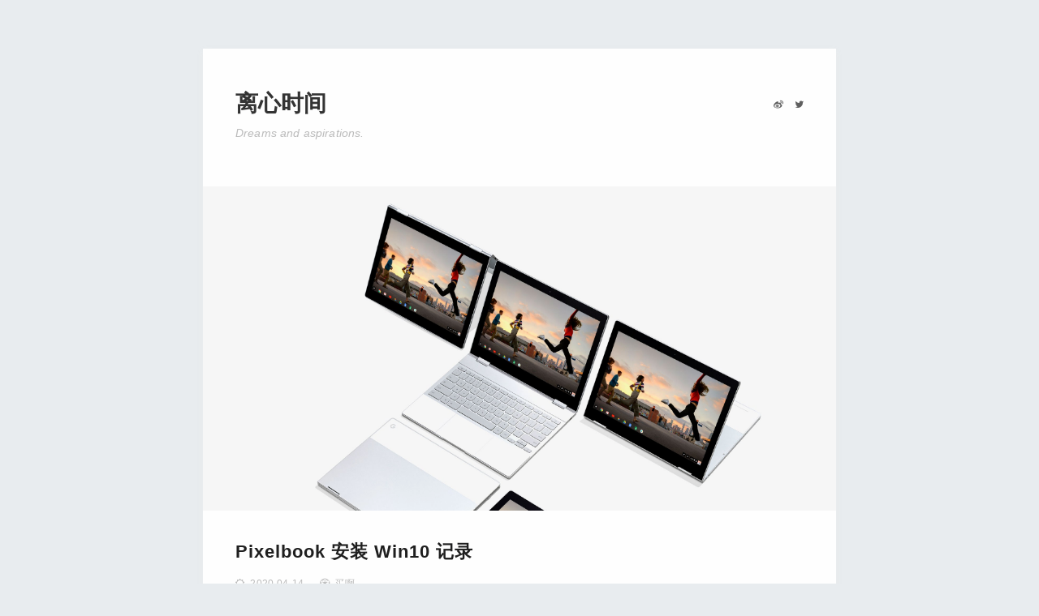

--- FILE ---
content_type: text/html; charset=UTF-8
request_url: https://leavesing.com/pixelbook-win10/?replytocom=1910
body_size: 13059
content:
<!DOCTYPE html>
<html lang="zh-CN">
<head>
<meta charset="UTF-8" />
<meta name="viewport" content="width=device-width, initial-scale=1, maximum-scale=1">
<title>Pixelbook 安装 Win10 记录 - 离心时间</title>

		<!-- All in One SEO 4.1.4.5 -->
		<meta name="robots" content="max-image-preview:large" />
		<link rel="canonical" href="https://leavesing.com/pixelbook-win10/" />
		<meta property="og:locale" content="zh_CN" />
		<meta property="og:site_name" content="离心时间 | Dreams and aspirations." />
		<meta property="og:type" content="article" />
		<meta property="og:title" content="Pixelbook 安装 Win10 记录 - 离心时间" />
		<meta property="og:url" content="https://leavesing.com/pixelbook-win10/" />
		<meta property="article:published_time" content="2020-04-14T14:21:14+00:00" />
		<meta property="article:modified_time" content="2021-07-27T08:03:46+00:00" />
		<meta name="twitter:card" content="summary" />
		<meta name="twitter:domain" content="leavesing.com" />
		<meta name="twitter:title" content="Pixelbook 安装 Win10 记录 - 离心时间" />
		<script type="application/ld+json" class="aioseo-schema">
			{"@context":"https:\/\/schema.org","@graph":[{"@type":"WebSite","@id":"https:\/\/leavesing.com\/#website","url":"https:\/\/leavesing.com\/","name":"\u79bb\u5fc3\u65f6\u95f4","description":"Dreams and aspirations.","inLanguage":"zh-CN","publisher":{"@id":"https:\/\/leavesing.com\/#organization"}},{"@type":"Organization","@id":"https:\/\/leavesing.com\/#organization","name":"\u79bb\u5fc3\u65f6\u95f4","url":"https:\/\/leavesing.com\/"},{"@type":"BreadcrumbList","@id":"https:\/\/leavesing.com\/pixelbook-win10\/#breadcrumblist","itemListElement":[{"@type":"ListItem","@id":"https:\/\/leavesing.com\/#listItem","position":1,"item":{"@type":"WebPage","@id":"https:\/\/leavesing.com\/","name":"\u4e3b\u9801","description":"Dreams and aspirations.","url":"https:\/\/leavesing.com\/"},"nextItem":"https:\/\/leavesing.com\/pixelbook-win10\/#listItem"},{"@type":"ListItem","@id":"https:\/\/leavesing.com\/pixelbook-win10\/#listItem","position":2,"item":{"@type":"WebPage","@id":"https:\/\/leavesing.com\/pixelbook-win10\/","name":"Pixelbook\u5b89\u88c5Win10\u8bb0\u5f55","url":"https:\/\/leavesing.com\/pixelbook-win10\/"},"previousItem":"https:\/\/leavesing.com\/#listItem"}]},{"@type":"Person","@id":"https:\/\/leavesing.com\/author\/admin\/#author","url":"https:\/\/leavesing.com\/author\/admin\/","name":"\u79bb\u5fc3","image":{"@type":"ImageObject","@id":"https:\/\/leavesing.com\/pixelbook-win10\/#authorImage","url":"https:\/\/cravatar.cn\/avatar\/ce419a26ff5647715cdf7385432c9d70?s=96&d=mm&r=g","width":96,"height":96,"caption":"\u79bb\u5fc3"}},{"@type":"WebPage","@id":"https:\/\/leavesing.com\/pixelbook-win10\/#webpage","url":"https:\/\/leavesing.com\/pixelbook-win10\/","name":"Pixelbook \u5b89\u88c5 Win10 \u8bb0\u5f55 - \u79bb\u5fc3\u65f6\u95f4","inLanguage":"zh-CN","isPartOf":{"@id":"https:\/\/leavesing.com\/#website"},"breadcrumb":{"@id":"https:\/\/leavesing.com\/pixelbook-win10\/#breadcrumblist"},"author":"https:\/\/leavesing.com\/author\/admin\/#author","creator":"https:\/\/leavesing.com\/author\/admin\/#author","image":{"@type":"ImageObject","@id":"https:\/\/leavesing.com\/#mainImage","url":"https:\/\/leavesing.com\/wp-content\/uploads\/2021\/07\/PIXELBOOK-TA.jpg","width":2400,"height":1800},"primaryImageOfPage":{"@id":"https:\/\/leavesing.com\/pixelbook-win10\/#mainImage"},"datePublished":"2020-04-14T14:21:14+08:00","dateModified":"2021-07-27T08:03:46+08:00"},{"@type":"Article","@id":"https:\/\/leavesing.com\/pixelbook-win10\/#article","name":"Pixelbook \u5b89\u88c5 Win10 \u8bb0\u5f55 - \u79bb\u5fc3\u65f6\u95f4","inLanguage":"zh-CN","headline":"Pixelbook\u5b89\u88c5Win10\u8bb0\u5f55","author":{"@id":"https:\/\/leavesing.com\/author\/admin\/#author"},"publisher":{"@id":"https:\/\/leavesing.com\/#organization"},"datePublished":"2020-04-14T14:21:14+08:00","dateModified":"2021-07-27T08:03:46+08:00","commentCount":23,"articleSection":"\u4e70\u554a, Chromebook, Google","mainEntityOfPage":{"@id":"https:\/\/leavesing.com\/pixelbook-win10\/#webpage"},"isPartOf":{"@id":"https:\/\/leavesing.com\/pixelbook-win10\/#webpage"},"image":{"@type":"ImageObject","@id":"https:\/\/leavesing.com\/#articleImage","url":"https:\/\/leavesing.com\/wp-content\/uploads\/2021\/07\/PIXELBOOK-TA.jpg","width":2400,"height":1800}}]}
		</script>
		<!-- All in One SEO -->

<link rel='stylesheet' id='wp-block-library-css' href='https://leavesing.com/wp-includes/css/dist/block-library/style.min.css?ver=6.6.4' type='text/css' media='all' />
<style id='classic-theme-styles-inline-css' type='text/css'>
/*! This file is auto-generated */
.wp-block-button__link{color:#fff;background-color:#32373c;border-radius:9999px;box-shadow:none;text-decoration:none;padding:calc(.667em + 2px) calc(1.333em + 2px);font-size:1.125em}.wp-block-file__button{background:#32373c;color:#fff;text-decoration:none}
</style>
<style id='global-styles-inline-css' type='text/css'>
:root{--wp--preset--aspect-ratio--square: 1;--wp--preset--aspect-ratio--4-3: 4/3;--wp--preset--aspect-ratio--3-4: 3/4;--wp--preset--aspect-ratio--3-2: 3/2;--wp--preset--aspect-ratio--2-3: 2/3;--wp--preset--aspect-ratio--16-9: 16/9;--wp--preset--aspect-ratio--9-16: 9/16;--wp--preset--color--black: #000000;--wp--preset--color--cyan-bluish-gray: #abb8c3;--wp--preset--color--white: #ffffff;--wp--preset--color--pale-pink: #f78da7;--wp--preset--color--vivid-red: #cf2e2e;--wp--preset--color--luminous-vivid-orange: #ff6900;--wp--preset--color--luminous-vivid-amber: #fcb900;--wp--preset--color--light-green-cyan: #7bdcb5;--wp--preset--color--vivid-green-cyan: #00d084;--wp--preset--color--pale-cyan-blue: #8ed1fc;--wp--preset--color--vivid-cyan-blue: #0693e3;--wp--preset--color--vivid-purple: #9b51e0;--wp--preset--gradient--vivid-cyan-blue-to-vivid-purple: linear-gradient(135deg,rgba(6,147,227,1) 0%,rgb(155,81,224) 100%);--wp--preset--gradient--light-green-cyan-to-vivid-green-cyan: linear-gradient(135deg,rgb(122,220,180) 0%,rgb(0,208,130) 100%);--wp--preset--gradient--luminous-vivid-amber-to-luminous-vivid-orange: linear-gradient(135deg,rgba(252,185,0,1) 0%,rgba(255,105,0,1) 100%);--wp--preset--gradient--luminous-vivid-orange-to-vivid-red: linear-gradient(135deg,rgba(255,105,0,1) 0%,rgb(207,46,46) 100%);--wp--preset--gradient--very-light-gray-to-cyan-bluish-gray: linear-gradient(135deg,rgb(238,238,238) 0%,rgb(169,184,195) 100%);--wp--preset--gradient--cool-to-warm-spectrum: linear-gradient(135deg,rgb(74,234,220) 0%,rgb(151,120,209) 20%,rgb(207,42,186) 40%,rgb(238,44,130) 60%,rgb(251,105,98) 80%,rgb(254,248,76) 100%);--wp--preset--gradient--blush-light-purple: linear-gradient(135deg,rgb(255,206,236) 0%,rgb(152,150,240) 100%);--wp--preset--gradient--blush-bordeaux: linear-gradient(135deg,rgb(254,205,165) 0%,rgb(254,45,45) 50%,rgb(107,0,62) 100%);--wp--preset--gradient--luminous-dusk: linear-gradient(135deg,rgb(255,203,112) 0%,rgb(199,81,192) 50%,rgb(65,88,208) 100%);--wp--preset--gradient--pale-ocean: linear-gradient(135deg,rgb(255,245,203) 0%,rgb(182,227,212) 50%,rgb(51,167,181) 100%);--wp--preset--gradient--electric-grass: linear-gradient(135deg,rgb(202,248,128) 0%,rgb(113,206,126) 100%);--wp--preset--gradient--midnight: linear-gradient(135deg,rgb(2,3,129) 0%,rgb(40,116,252) 100%);--wp--preset--font-size--small: 13px;--wp--preset--font-size--medium: 20px;--wp--preset--font-size--large: 36px;--wp--preset--font-size--x-large: 42px;--wp--preset--spacing--20: 0.44rem;--wp--preset--spacing--30: 0.67rem;--wp--preset--spacing--40: 1rem;--wp--preset--spacing--50: 1.5rem;--wp--preset--spacing--60: 2.25rem;--wp--preset--spacing--70: 3.38rem;--wp--preset--spacing--80: 5.06rem;--wp--preset--shadow--natural: 6px 6px 9px rgba(0, 0, 0, 0.2);--wp--preset--shadow--deep: 12px 12px 50px rgba(0, 0, 0, 0.4);--wp--preset--shadow--sharp: 6px 6px 0px rgba(0, 0, 0, 0.2);--wp--preset--shadow--outlined: 6px 6px 0px -3px rgba(255, 255, 255, 1), 6px 6px rgba(0, 0, 0, 1);--wp--preset--shadow--crisp: 6px 6px 0px rgba(0, 0, 0, 1);}:where(.is-layout-flex){gap: 0.5em;}:where(.is-layout-grid){gap: 0.5em;}body .is-layout-flex{display: flex;}.is-layout-flex{flex-wrap: wrap;align-items: center;}.is-layout-flex > :is(*, div){margin: 0;}body .is-layout-grid{display: grid;}.is-layout-grid > :is(*, div){margin: 0;}:where(.wp-block-columns.is-layout-flex){gap: 2em;}:where(.wp-block-columns.is-layout-grid){gap: 2em;}:where(.wp-block-post-template.is-layout-flex){gap: 1.25em;}:where(.wp-block-post-template.is-layout-grid){gap: 1.25em;}.has-black-color{color: var(--wp--preset--color--black) !important;}.has-cyan-bluish-gray-color{color: var(--wp--preset--color--cyan-bluish-gray) !important;}.has-white-color{color: var(--wp--preset--color--white) !important;}.has-pale-pink-color{color: var(--wp--preset--color--pale-pink) !important;}.has-vivid-red-color{color: var(--wp--preset--color--vivid-red) !important;}.has-luminous-vivid-orange-color{color: var(--wp--preset--color--luminous-vivid-orange) !important;}.has-luminous-vivid-amber-color{color: var(--wp--preset--color--luminous-vivid-amber) !important;}.has-light-green-cyan-color{color: var(--wp--preset--color--light-green-cyan) !important;}.has-vivid-green-cyan-color{color: var(--wp--preset--color--vivid-green-cyan) !important;}.has-pale-cyan-blue-color{color: var(--wp--preset--color--pale-cyan-blue) !important;}.has-vivid-cyan-blue-color{color: var(--wp--preset--color--vivid-cyan-blue) !important;}.has-vivid-purple-color{color: var(--wp--preset--color--vivid-purple) !important;}.has-black-background-color{background-color: var(--wp--preset--color--black) !important;}.has-cyan-bluish-gray-background-color{background-color: var(--wp--preset--color--cyan-bluish-gray) !important;}.has-white-background-color{background-color: var(--wp--preset--color--white) !important;}.has-pale-pink-background-color{background-color: var(--wp--preset--color--pale-pink) !important;}.has-vivid-red-background-color{background-color: var(--wp--preset--color--vivid-red) !important;}.has-luminous-vivid-orange-background-color{background-color: var(--wp--preset--color--luminous-vivid-orange) !important;}.has-luminous-vivid-amber-background-color{background-color: var(--wp--preset--color--luminous-vivid-amber) !important;}.has-light-green-cyan-background-color{background-color: var(--wp--preset--color--light-green-cyan) !important;}.has-vivid-green-cyan-background-color{background-color: var(--wp--preset--color--vivid-green-cyan) !important;}.has-pale-cyan-blue-background-color{background-color: var(--wp--preset--color--pale-cyan-blue) !important;}.has-vivid-cyan-blue-background-color{background-color: var(--wp--preset--color--vivid-cyan-blue) !important;}.has-vivid-purple-background-color{background-color: var(--wp--preset--color--vivid-purple) !important;}.has-black-border-color{border-color: var(--wp--preset--color--black) !important;}.has-cyan-bluish-gray-border-color{border-color: var(--wp--preset--color--cyan-bluish-gray) !important;}.has-white-border-color{border-color: var(--wp--preset--color--white) !important;}.has-pale-pink-border-color{border-color: var(--wp--preset--color--pale-pink) !important;}.has-vivid-red-border-color{border-color: var(--wp--preset--color--vivid-red) !important;}.has-luminous-vivid-orange-border-color{border-color: var(--wp--preset--color--luminous-vivid-orange) !important;}.has-luminous-vivid-amber-border-color{border-color: var(--wp--preset--color--luminous-vivid-amber) !important;}.has-light-green-cyan-border-color{border-color: var(--wp--preset--color--light-green-cyan) !important;}.has-vivid-green-cyan-border-color{border-color: var(--wp--preset--color--vivid-green-cyan) !important;}.has-pale-cyan-blue-border-color{border-color: var(--wp--preset--color--pale-cyan-blue) !important;}.has-vivid-cyan-blue-border-color{border-color: var(--wp--preset--color--vivid-cyan-blue) !important;}.has-vivid-purple-border-color{border-color: var(--wp--preset--color--vivid-purple) !important;}.has-vivid-cyan-blue-to-vivid-purple-gradient-background{background: var(--wp--preset--gradient--vivid-cyan-blue-to-vivid-purple) !important;}.has-light-green-cyan-to-vivid-green-cyan-gradient-background{background: var(--wp--preset--gradient--light-green-cyan-to-vivid-green-cyan) !important;}.has-luminous-vivid-amber-to-luminous-vivid-orange-gradient-background{background: var(--wp--preset--gradient--luminous-vivid-amber-to-luminous-vivid-orange) !important;}.has-luminous-vivid-orange-to-vivid-red-gradient-background{background: var(--wp--preset--gradient--luminous-vivid-orange-to-vivid-red) !important;}.has-very-light-gray-to-cyan-bluish-gray-gradient-background{background: var(--wp--preset--gradient--very-light-gray-to-cyan-bluish-gray) !important;}.has-cool-to-warm-spectrum-gradient-background{background: var(--wp--preset--gradient--cool-to-warm-spectrum) !important;}.has-blush-light-purple-gradient-background{background: var(--wp--preset--gradient--blush-light-purple) !important;}.has-blush-bordeaux-gradient-background{background: var(--wp--preset--gradient--blush-bordeaux) !important;}.has-luminous-dusk-gradient-background{background: var(--wp--preset--gradient--luminous-dusk) !important;}.has-pale-ocean-gradient-background{background: var(--wp--preset--gradient--pale-ocean) !important;}.has-electric-grass-gradient-background{background: var(--wp--preset--gradient--electric-grass) !important;}.has-midnight-gradient-background{background: var(--wp--preset--gradient--midnight) !important;}.has-small-font-size{font-size: var(--wp--preset--font-size--small) !important;}.has-medium-font-size{font-size: var(--wp--preset--font-size--medium) !important;}.has-large-font-size{font-size: var(--wp--preset--font-size--large) !important;}.has-x-large-font-size{font-size: var(--wp--preset--font-size--x-large) !important;}
:where(.wp-block-post-template.is-layout-flex){gap: 1.25em;}:where(.wp-block-post-template.is-layout-grid){gap: 1.25em;}
:where(.wp-block-columns.is-layout-flex){gap: 2em;}:where(.wp-block-columns.is-layout-grid){gap: 2em;}
:root :where(.wp-block-pullquote){font-size: 1.5em;line-height: 1.6;}
</style>


	<!-- Clean Archives Reloaded v3.2.0 | http://www.viper007bond.com/wordpress-plugins/clean-archives-reloaded/ -->
	<style type="text/css">.car-collapse .car-yearmonth { cursor: s-resize; } </style>
	<script type="text/javascript">
		/* <![CDATA[ */
			jQuery(document).ready(function() {
				jQuery('.car-collapse').find('.car-monthlisting').hide();
				jQuery('.car-collapse').find('.car-monthlisting:first').show();
				jQuery('.car-collapse').find('.car-yearmonth').click(function() {
					jQuery(this).next('ul').slideToggle('fast');
				});
				jQuery('.car-collapse').find('.car-toggler').click(function() {
					if ( '全部展开' == jQuery(this).text() ) {
						jQuery(this).parent('.car-container').find('.car-monthlisting').show();
						jQuery(this).text('全部折叠');
					}
					else {
						jQuery(this).parent('.car-container').find('.car-monthlisting').hide();
						jQuery(this).text('全部展开');
					}
					return false;
				});
			});
		/* ]]> */
	</script>

<style id="wpforms-css-vars-root">
				:root {
					--wpforms-field-border-radius: 3px;
--wpforms-field-border-style: solid;
--wpforms-field-border-size: 1px;
--wpforms-field-background-color: #ffffff;
--wpforms-field-border-color: rgba( 0, 0, 0, 0.25 );
--wpforms-field-border-color-spare: rgba( 0, 0, 0, 0.25 );
--wpforms-field-text-color: rgba( 0, 0, 0, 0.7 );
--wpforms-field-menu-color: #ffffff;
--wpforms-label-color: rgba( 0, 0, 0, 0.85 );
--wpforms-label-sublabel-color: rgba( 0, 0, 0, 0.55 );
--wpforms-label-error-color: #d63637;
--wpforms-button-border-radius: 3px;
--wpforms-button-border-style: none;
--wpforms-button-border-size: 1px;
--wpforms-button-background-color: #066aab;
--wpforms-button-border-color: #066aab;
--wpforms-button-text-color: #ffffff;
--wpforms-page-break-color: #066aab;
--wpforms-background-image: none;
--wpforms-background-position: center center;
--wpforms-background-repeat: no-repeat;
--wpforms-background-size: cover;
--wpforms-background-width: 100px;
--wpforms-background-height: 100px;
--wpforms-background-color: rgba( 0, 0, 0, 0 );
--wpforms-background-url: none;
--wpforms-container-padding: 0px;
--wpforms-container-border-style: none;
--wpforms-container-border-width: 1px;
--wpforms-container-border-color: #000000;
--wpforms-container-border-radius: 3px;
--wpforms-field-size-input-height: 43px;
--wpforms-field-size-input-spacing: 15px;
--wpforms-field-size-font-size: 16px;
--wpforms-field-size-line-height: 19px;
--wpforms-field-size-padding-h: 14px;
--wpforms-field-size-checkbox-size: 16px;
--wpforms-field-size-sublabel-spacing: 5px;
--wpforms-field-size-icon-size: 1;
--wpforms-label-size-font-size: 16px;
--wpforms-label-size-line-height: 19px;
--wpforms-label-size-sublabel-font-size: 14px;
--wpforms-label-size-sublabel-line-height: 17px;
--wpforms-button-size-font-size: 17px;
--wpforms-button-size-height: 41px;
--wpforms-button-size-padding-h: 15px;
--wpforms-button-size-margin-top: 10px;
--wpforms-container-shadow-size-box-shadow: none;

				}
			</style><link type="image/vnd.microsoft.icon" href="https://leavesing.com/wp-content/themes/wp_theme_siinger-master/favicon.ico" rel="shortcut icon">
<meta name="keywords" content="siinger">
<meta name="description" content="Dreams and aspirations.">
<link href="https://leavesing.com/wp-content/themes/wp_theme_siinger-master/style.css" type="text/css" rel="stylesheet"/>
<!--[if lt IE 9]>
<script src="//cdn.bootcss.com/html5shiv/r29/html5.min.js"></script>
<script src="//cdn.bootcss.com/respond.js/1.4.2/respond.min.js"></script>
<![endif]-->
<script>
var _hmt = _hmt || [];
(function() {
  var hm = document.createElement("script");
  hm.src = "//hm.baidu.com/hm.js?1ebe8260eeabd8b66a27a409d3156375";
  var s = document.getElementsByTagName("script")[0];
  s.parentNode.insertBefore(hm, s);
})();
</script>
<link href="//cdn.bootcss.com/font-awesome/4.6.3/css/font-awesome.min.css" rel="stylesheet">
</head>
<body>
<div id="main" class="animated fadeIn">
<div class="pjax">
<header id="header">
<div class="logo">
	<a href="https://leavesing.com"><!--<img src="https://leavesing.com/wp-content/themes/wp_theme_siinger-master/favicon.ico"/>-->离心时间</a>
	<p class="description">Dreams and aspirations.</p>
</div>
<div class="social-links">
	<ul>
							<li><a href="http://weibo.com/centrifugal" target="_blank"><i class="fa fa-weibo"></i></a></li>
							<li><a href="https://twitter.com/0xcike" target="_blank"><i class="fa fa-twitter"></i></a></li>
		</ul>
</div>
</header>
<section id="slide">
		<img src="https://leavesing.com/wp-content/uploads/2021/07/PIXELBOOK-TA.jpg?imageView2/0/w/1560/interlace/1" /></li>
</section>	
	<section class="blockGroup container">
									<h2 itemprop="name headline" class="title">Pixelbook 安装 Win10 记录</h2>
				<div class="p_time"><i class="fa fa-sun-o"></i>&nbsp;&nbsp;2020-04-14<i class="fa fa-empire"></i>&nbsp;&nbsp;<ul class="post-categories">
	<li><a href="https://leavesing.com/category/buy/" rel="category tag">买啊</a></li></ul></div>				
									<article class="post single" itemscope itemtype="http://schema.org/BlogPosting">
				<p>年前买的 Pixelbook，如买前预料的一样，使用场景很有限，我平时大部分时间都是在家办公，使用台式更舒服，拿来追剧也不太适合，因为太重了。这几天需要外出，没有合适的笔记本，就考虑将 Pixelbook 刷成 Win10，临时用一下。简单记录下过程，防止忘记，也可以给有需求的小伙伴一些参考。</p>
<h2>安装流程</h2>
<p>1. 先用另一台电脑制作启动盘：在<a href="https://msdn.itellyou.cn/" target="_blank" rel="noopener noreferrer">这里</a>下载原版 1809 或以上版本的 64 位 Win10，使用 U 盘和 <a href="https://rufus.en.softonic.com/" target="_blank" rel="noopener noreferrer">Rufus</a> 制作 Win10 启动盘，制作时需选择 GPT 分区模式、uefi 引导模式；</p>
<p>2. 在 Pixelbook 打开开发者模式；</p>
<p>3. 刷第三方 BIOS：Ctrl+Alt+T 打开命令行，输入 shell 回车，输入下方指令：</p>
<p>cd ~; curl -L -O http://mrchromebox.tech/firmware-util.sh; sudo bash firmware-util.sh</p>
<p>4. 根据后续提示输入 y，或回车，或输入 I ACCEPT。备份环节可能会备份失败，可以输入 n 不备份；</p>
<p>5. 进入下载刷 BIOS 时需要全局梯子；</p>
<p>6. 刷成功后回车回到主菜单，输入 d 降级触控板固件；</p>
<p>7. 插入启动盘；</p>
<p>8. 接着回车回到主菜单，输入 r 重启；</p>
<p>9.&nbsp; 开始安装，选专业版，选择自定义：仅安装 Windows；</p>
<p>10. 选择系统分区时，把能删除的分区全删掉，然后新建一个分区，等待安装。</p>
<h2>常用驱动</h2>
<p>安装好进入桌面后有很多驱动是缺失的，已经上传到网盘，在另一台电脑上下载之后通过 U 盘传到 Pixelbook 上安装即可。</p>
<p>链接：https://pan.baidu.com/s/1l7uuyYZr3iiY0CJ6mqJjJg</p>
<p>提取码：8enm</p>
<p>这几个驱动中，无线网卡、蓝牙可以随便装，声卡驱动直接在 360 里安装就行，键盘快捷键驱动安装之后，最上方一排相当于 esc-F11（没有 F12），Ctrl 配合快捷键可以实现调节亮度、音量等操作，和之前原生 ChromeOS 的键位是不同的。</p>
<p>键盘背光驱动有两个，我测试第 1 个不管用，第 2 个可以，但有个问题，驱动之后开机状态下键盘背光会一直开启，无法关闭，卸载驱动也关不了。如果背光不是刚需，建议不要装这个驱动。</p>
<p>安装 Win10 后触控板可以用，双指、三指手势没问题，但轻触左键的功能不能用，需要按下才行，这一点可以通过安装一个小工具实现，也在网盘里，常用触控板的话可以将这个工具设为开机启动项。如果使用 Pixelbook 打字办公的话，最好还是关闭这个工具，防止打字误触，使用鼠标更好一点。</p>
<h2>使用感受</h2>
<p>安装 Win10 后，发热量增加，续航会打折扣，刚装好一天没有专门测试，看视频三四个小时应该没问题，可以将性能调低一些，应付日常办公还是很顺畅的。</p>
<p>驱动基本上比较全了，日常使用够用，翻转之后能够切换为平板模式，但是键盘不会随之停用，所以翻转状态下双手握持容易出现误触，不过也没关系，这么重也没办法当平板玩。</p>
<p>合盖休眠、电源键休眠都没问题，不过有时会出现休眠状态下键盘背光还在亮的情况。</p>
<p>有人说会出现长时间休眠自动关机的情况，我还没出现过。</p>
<p>遇到过假死、突然进入休眠等小问题，影响不大。</p>
<p>整体来说，安装 Win10 后拿来做轻量办公还是不错的，流畅度不及 ChromeOS，但易用性强了很多。</p>
				<div class="meta">
					<p>时间戳：2020 年 04 月 14 日 撰写 1303 字</p>
					<p>标签：<a href="https://leavesing.com/tag/chromebook/" rel="tag">Chromebook</a>, <a href="https://leavesing.com/tag/google/" rel="tag">Google</a></p>
				</div>
			</article>
			<section class="ending">
								<ul class="sns">
										<li class="weibo"><a href="http://weibo.com/centrifugal" target="_blank"><i class="fa fa-weibo"></i></a></li>
											<li class="twitter"><a href="https://twitter.com/0xcike" target="_blank"><i class="fa fa-twitter"></i></a></li>
									</ul>
								<div class="about">
					<a><img alt='' src='https://cravatar.cn/avatar/ce419a26ff5647715cdf7385432c9d70?s=80&#038;d=mm&#038;r=g' srcset='https://cravatar.cn/avatar/ce419a26ff5647715cdf7385432c9d70?s=160&#038;d=mm&#038;r=g 2x' class='avatar avatar-80 photo' height='80' width='80' loading='lazy' decoding='async'/></a>
					<span>沉默拘礼 疯癫不羁</span>
				</div>
			</section>        
		
<!-- You can start editing here. -->

	<h3 id="comments">
		《 &#8220;Pixelbook 安装 Win10 记录&#8221; 》 有 0 条评论	</h3>

	<div class="navigation">
		<div class="alignleft"></div>
		<div class="alignright"></div>
	</div>

	<ol class="commentlist">
			<li class="comment even thread-even depth-1" id="comment-2939">
				<div id="div-comment-2939" class="comment-body">
				<div class="comment-author vcard">
			<img alt='' src='https://cravatar.cn/avatar/4da99021886330a1e42e3850b1d182ad?s=32&#038;d=mm&#038;r=g' srcset='https://cravatar.cn/avatar/4da99021886330a1e42e3850b1d182ad?s=64&#038;d=mm&#038;r=g 2x' class='avatar avatar-32 photo' height='32' width='32' loading='lazy' decoding='async'/>			<cite class="fn">KKk</cite><span class="says">说道：</span>		</div>
		
		<div class="comment-meta commentmetadata">
			<a href="https://leavesing.com/pixelbook-win10/#comment-2939">2023年10月17日 下午6:38</a>		</div>

		<p>请问 3.5mm 可用吗, 我这用不了, 悲</p>

		<div class="reply"><a rel='nofollow' class='comment-reply-link' href='https://leavesing.com/pixelbook-win10/?replytocom=2939#respond' data-commentid="2939" data-postid="1410" data-belowelement="div-comment-2939" data-respondelement="respond" data-replyto="回复给 KKk" aria-label='回复给 KKk'>回复</a></div>
				</div>
				</li><!-- #comment-## -->
		<li class="comment odd alt thread-odd thread-alt depth-1" id="comment-2908">
				<div id="div-comment-2908" class="comment-body">
				<div class="comment-author vcard">
			<img alt='' src='https://cravatar.cn/avatar/57ebe1a25ae65fabea266ec4fad2b0f5?s=32&#038;d=mm&#038;r=g' srcset='https://cravatar.cn/avatar/57ebe1a25ae65fabea266ec4fad2b0f5?s=64&#038;d=mm&#038;r=g 2x' class='avatar avatar-32 photo' height='32' width='32' loading='lazy' decoding='async'/>			<cite class="fn">sharklasers</cite><span class="says">说道：</span>		</div>
		
		<div class="comment-meta commentmetadata">
			<a href="https://leavesing.com/pixelbook-win10/#comment-2908">2021年10月16日 下午6:12</a>		</div>

		<p>触摸板降级那里一直失败啊啊啊 T-T，报错 Programmer initialization failed，看报错信息好像是因为我的 EC 有问题（Embedded Controller region is unused），而这个固件需要写 EC</p>

		<div class="reply"><a rel='nofollow' class='comment-reply-link' href='https://leavesing.com/pixelbook-win10/?replytocom=2908#respond' data-commentid="2908" data-postid="1410" data-belowelement="div-comment-2908" data-respondelement="respond" data-replyto="回复给 sharklasers" aria-label='回复给 sharklasers'>回复</a></div>
				</div>
				</li><!-- #comment-## -->
		<li class="comment even thread-even depth-1" id="comment-2902">
				<div id="div-comment-2902" class="comment-body">
				<div class="comment-author vcard">
			<img alt='' src='https://cravatar.cn/avatar/444114b351a6cdc51fa27d43c26d52ba?s=32&#038;d=mm&#038;r=g' srcset='https://cravatar.cn/avatar/444114b351a6cdc51fa27d43c26d52ba?s=64&#038;d=mm&#038;r=g 2x' class='avatar avatar-32 photo' height='32' width='32' loading='lazy' decoding='async'/>			<cite class="fn">陈先生</cite><span class="says">说道：</span>		</div>
		
		<div class="comment-meta commentmetadata">
			<a href="https://leavesing.com/pixelbook-win10/#comment-2902">2021年10月3日 下午1:19</a>		</div>

		<p>声音驱动 360，驱动人生都搞不定，大神能指导下？</p>

		<div class="reply"><a rel='nofollow' class='comment-reply-link' href='https://leavesing.com/pixelbook-win10/?replytocom=2902#respond' data-commentid="2902" data-postid="1410" data-belowelement="div-comment-2902" data-respondelement="respond" data-replyto="回复给 陈先生" aria-label='回复给 陈先生'>回复</a></div>
				</div>
				</li><!-- #comment-## -->
		<li class="comment odd alt thread-odd thread-alt depth-1" id="comment-2888">
				<div id="div-comment-2888" class="comment-body">
				<div class="comment-author vcard">
			<img alt='' src='https://cravatar.cn/avatar/ce840fb6cc0ab952e950fea81838e73f?s=32&#038;d=mm&#038;r=g' srcset='https://cravatar.cn/avatar/ce840fb6cc0ab952e950fea81838e73f?s=64&#038;d=mm&#038;r=g 2x' class='avatar avatar-32 photo' height='32' width='32' loading='lazy' decoding='async'/>			<cite class="fn">Hill</cite><span class="says">说道：</span>		</div>
		
		<div class="comment-meta commentmetadata">
			<a href="https://leavesing.com/pixelbook-win10/#comment-2888">2021年8月30日 下午6:43</a>		</div>

		<p>为啥我的提示 写保护 进行不了</p>

		<div class="reply"><a rel='nofollow' class='comment-reply-link' href='https://leavesing.com/pixelbook-win10/?replytocom=2888#respond' data-commentid="2888" data-postid="1410" data-belowelement="div-comment-2888" data-respondelement="respond" data-replyto="回复给 Hill" aria-label='回复给 Hill'>回复</a></div>
				</div>
				</li><!-- #comment-## -->
		<li class="comment even thread-even depth-1" id="comment-2868">
				<div id="div-comment-2868" class="comment-body">
				<div class="comment-author vcard">
			<img alt='' src='https://cravatar.cn/avatar/1436fa5e6bbf59a9cd906d61d5c1a1e5?s=32&#038;d=mm&#038;r=g' srcset='https://cravatar.cn/avatar/1436fa5e6bbf59a9cd906d61d5c1a1e5?s=64&#038;d=mm&#038;r=g 2x' class='avatar avatar-32 photo' height='32' width='32' loading='lazy' decoding='async'/>			<cite class="fn">youbang</cite><span class="says">说道：</span>		</div>
		
		<div class="comment-meta commentmetadata">
			<a href="https://leavesing.com/pixelbook-win10/#comment-2868">2021年8月6日 下午2:55</a>		</div>

		<p>我的 pb 刷 win10 后键盘用不了，但 ubuntu 系统下是能用，楼主指导一下。</p>

		<div class="reply"><a rel='nofollow' class='comment-reply-link' href='https://leavesing.com/pixelbook-win10/?replytocom=2868#respond' data-commentid="2868" data-postid="1410" data-belowelement="div-comment-2868" data-respondelement="respond" data-replyto="回复给 youbang" aria-label='回复给 youbang'>回复</a></div>
				</div>
				</li><!-- #comment-## -->
		<li class="comment odd alt thread-odd thread-alt depth-1 parent" id="comment-2754">
				<div id="div-comment-2754" class="comment-body">
				<div class="comment-author vcard">
			<img alt='' src='https://cravatar.cn/avatar/e02c31ea11d9b41498c509b3446333d6?s=32&#038;d=mm&#038;r=g' srcset='https://cravatar.cn/avatar/e02c31ea11d9b41498c509b3446333d6?s=64&#038;d=mm&#038;r=g 2x' class='avatar avatar-32 photo' height='32' width='32' loading='lazy' decoding='async'/>			<cite class="fn">yourbo</cite><span class="says">说道：</span>		</div>
		
		<div class="comment-meta commentmetadata">
			<a href="https://leavesing.com/pixelbook-win10/#comment-2754">2021年4月10日 上午11:37</a>		</div>

		<p>楼主是 2015 款还是 2017 款？你发的驱动通用吗？</p>

		<div class="reply"><a rel='nofollow' class='comment-reply-link' href='https://leavesing.com/pixelbook-win10/?replytocom=2754#respond' data-commentid="2754" data-postid="1410" data-belowelement="div-comment-2754" data-respondelement="respond" data-replyto="回复给 yourbo" aria-label='回复给 yourbo'>回复</a></div>
				</div>
				<ul class="children">
		<li class="comment byuser comment-author-admin bypostauthor even depth-2" id="comment-2859">
				<div id="div-comment-2859" class="comment-body">
				<div class="comment-author vcard">
			<img alt='' src='https://cravatar.cn/avatar/ce419a26ff5647715cdf7385432c9d70?s=32&#038;d=mm&#038;r=g' srcset='https://cravatar.cn/avatar/ce419a26ff5647715cdf7385432c9d70?s=64&#038;d=mm&#038;r=g 2x' class='avatar avatar-32 photo' height='32' width='32' loading='lazy' decoding='async'/>			<cite class="fn">离心</cite><span class="says">说道：</span>		</div>
		
		<div class="comment-meta commentmetadata">
			<a href="https://leavesing.com/pixelbook-win10/#comment-2859">2021年7月27日 下午2:45</a>		</div>

		<p>@<a href="#comment-2754">yourbo</a> 2017 是否通用不太清楚</p>

		<div class="reply"><a rel='nofollow' class='comment-reply-link' href='https://leavesing.com/pixelbook-win10/?replytocom=2859#respond' data-commentid="2859" data-postid="1410" data-belowelement="div-comment-2859" data-respondelement="respond" data-replyto="回复给 离心" aria-label='回复给 离心'>回复</a></div>
				</div>
				</li><!-- #comment-## -->
</ul><!-- .children -->
</li><!-- #comment-## -->
		<li class="comment odd alt thread-even depth-1 parent" id="comment-2317">
				<div id="div-comment-2317" class="comment-body">
				<div class="comment-author vcard">
			<img alt='' src='https://cravatar.cn/avatar/54e833e4b8a9aa8ca3a55fa5bbbe1da6?s=32&#038;d=mm&#038;r=g' srcset='https://cravatar.cn/avatar/54e833e4b8a9aa8ca3a55fa5bbbe1da6?s=64&#038;d=mm&#038;r=g 2x' class='avatar avatar-32 photo' height='32' width='32' loading='lazy' decoding='async'/>			<cite class="fn">nice</cite><span class="says">说道：</span>		</div>
		
		<div class="comment-meta commentmetadata">
			<a href="https://leavesing.com/pixelbook-win10/#comment-2317">2021年1月5日 下午11:19</a>		</div>

		<p>Pixelbook2017 能安装吗？</p>

		<div class="reply"><a rel='nofollow' class='comment-reply-link' href='https://leavesing.com/pixelbook-win10/?replytocom=2317#respond' data-commentid="2317" data-postid="1410" data-belowelement="div-comment-2317" data-respondelement="respond" data-replyto="回复给 nice" aria-label='回复给 nice'>回复</a></div>
				</div>
				<ul class="children">
		<li class="comment byuser comment-author-admin bypostauthor even depth-2" id="comment-2860">
				<div id="div-comment-2860" class="comment-body">
				<div class="comment-author vcard">
			<img alt='' src='https://cravatar.cn/avatar/ce419a26ff5647715cdf7385432c9d70?s=32&#038;d=mm&#038;r=g' srcset='https://cravatar.cn/avatar/ce419a26ff5647715cdf7385432c9d70?s=64&#038;d=mm&#038;r=g 2x' class='avatar avatar-32 photo' height='32' width='32' loading='lazy' decoding='async'/>			<cite class="fn">离心</cite><span class="says">说道：</span>		</div>
		
		<div class="comment-meta commentmetadata">
			<a href="https://leavesing.com/pixelbook-win10/#comment-2860">2021年7月27日 下午2:46</a>		</div>

		<p>@<a href="#comment-2317">nice</a> 就是 2017 的</p>

		<div class="reply"><a rel='nofollow' class='comment-reply-link' href='https://leavesing.com/pixelbook-win10/?replytocom=2860#respond' data-commentid="2860" data-postid="1410" data-belowelement="div-comment-2860" data-respondelement="respond" data-replyto="回复给 离心" aria-label='回复给 离心'>回复</a></div>
				</div>
				</li><!-- #comment-## -->
</ul><!-- .children -->
</li><!-- #comment-## -->
		<li class="comment odd alt thread-odd thread-alt depth-1 parent" id="comment-2241">
				<div id="div-comment-2241" class="comment-body">
				<div class="comment-author vcard">
			<img alt='' src='https://cravatar.cn/avatar/4c8d4c22a97b2e1f47a22ac7b018fc6f?s=32&#038;d=mm&#038;r=g' srcset='https://cravatar.cn/avatar/4c8d4c22a97b2e1f47a22ac7b018fc6f?s=64&#038;d=mm&#038;r=g 2x' class='avatar avatar-32 photo' height='32' width='32' loading='lazy' decoding='async'/>			<cite class="fn">hunk</cite><span class="says">说道：</span>		</div>
		
		<div class="comment-meta commentmetadata">
			<a href="https://leavesing.com/pixelbook-win10/#comment-2241">2020年12月14日 下午11:49</a>		</div>

		<p>声卡驱动大师，360 驱动都尝试了，还是个红叉叉，驱动不起来，楼主能给个声卡的驱动文件不</p>

		<div class="reply"><a rel='nofollow' class='comment-reply-link' href='https://leavesing.com/pixelbook-win10/?replytocom=2241#respond' data-commentid="2241" data-postid="1410" data-belowelement="div-comment-2241" data-respondelement="respond" data-replyto="回复给 hunk" aria-label='回复给 hunk'>回复</a></div>
				</div>
				<ul class="children">
		<li class="comment even depth-2" id="comment-2903">
				<div id="div-comment-2903" class="comment-body">
				<div class="comment-author vcard">
			<img alt='' src='https://cravatar.cn/avatar/444114b351a6cdc51fa27d43c26d52ba?s=32&#038;d=mm&#038;r=g' srcset='https://cravatar.cn/avatar/444114b351a6cdc51fa27d43c26d52ba?s=64&#038;d=mm&#038;r=g 2x' class='avatar avatar-32 photo' height='32' width='32' loading='lazy' decoding='async'/>			<cite class="fn">陈先生</cite><span class="says">说道：</span>		</div>
		
		<div class="comment-meta commentmetadata">
			<a href="https://leavesing.com/pixelbook-win10/#comment-2903">2021年10月3日 下午1:20</a>		</div>

		<p>@<a href="#comment-2241">hunk</a> x 兄弟 我的也是这样，请问您解决了么？</p>

		<div class="reply"><a rel='nofollow' class='comment-reply-link' href='https://leavesing.com/pixelbook-win10/?replytocom=2903#respond' data-commentid="2903" data-postid="1410" data-belowelement="div-comment-2903" data-respondelement="respond" data-replyto="回复给 陈先生" aria-label='回复给 陈先生'>回复</a></div>
				</div>
				</li><!-- #comment-## -->
</ul><!-- .children -->
</li><!-- #comment-## -->
		<li class="comment odd alt thread-even depth-1" id="comment-2136">
				<div id="div-comment-2136" class="comment-body">
				<div class="comment-author vcard">
			<img alt='' src='https://cravatar.cn/avatar/f942e6ba40e013c19733961755c855e7?s=32&#038;d=mm&#038;r=g' srcset='https://cravatar.cn/avatar/f942e6ba40e013c19733961755c855e7?s=64&#038;d=mm&#038;r=g 2x' class='avatar avatar-32 photo' height='32' width='32' loading='lazy' decoding='async'/>			<cite class="fn">软饼干</cite><span class="says">说道：</span>		</div>
		
		<div class="comment-meta commentmetadata">
			<a href="https://leavesing.com/pixelbook-win10/#comment-2136">2020年9月22日 下午10:09</a>		</div>

		<p>感谢分享~已经顺利安装使用了。我装的是 Windows 10 2004，盒盖休眠到时没问题，但是电脑重启就死活起不来。非要强制关机后重新开机才行，这个不知道有没有方法解决啊？</p>

		<div class="reply"><a rel='nofollow' class='comment-reply-link' href='https://leavesing.com/pixelbook-win10/?replytocom=2136#respond' data-commentid="2136" data-postid="1410" data-belowelement="div-comment-2136" data-respondelement="respond" data-replyto="回复给 软饼干" aria-label='回复给 软饼干'>回复</a></div>
				</div>
				</li><!-- #comment-## -->
		<li class="comment even thread-odd thread-alt depth-1" id="comment-2114">
				<div id="div-comment-2114" class="comment-body">
				<div class="comment-author vcard">
			<img alt='' src='https://cravatar.cn/avatar/60c3d12dade5e4de27cad52fcbba3e9c?s=32&#038;d=mm&#038;r=g' srcset='https://cravatar.cn/avatar/60c3d12dade5e4de27cad52fcbba3e9c?s=64&#038;d=mm&#038;r=g 2x' class='avatar avatar-32 photo' height='32' width='32' loading='lazy' decoding='async'/>			<cite class="fn">ke</cite><span class="says">说道：</span>		</div>
		
		<div class="comment-meta commentmetadata">
			<a href="https://leavesing.com/pixelbook-win10/#comment-2114">2020年8月26日 下午9:10</a>		</div>

		<p>进行到第三步的时候就不能继续了 求指点</p>

		<div class="reply"><a rel='nofollow' class='comment-reply-link' href='https://leavesing.com/pixelbook-win10/?replytocom=2114#respond' data-commentid="2114" data-postid="1410" data-belowelement="div-comment-2114" data-respondelement="respond" data-replyto="回复给 ke" aria-label='回复给 ke'>回复</a></div>
				</div>
				</li><!-- #comment-## -->
		<li class="comment odd alt thread-even depth-1 parent" id="comment-1908">
				<div id="div-comment-1908" class="comment-body">
				<div class="comment-author vcard">
			<img alt='' src='https://cravatar.cn/avatar/1d6a0d7af1f3fd49852c9b04ca96e65b?s=32&#038;d=mm&#038;r=g' srcset='https://cravatar.cn/avatar/1d6a0d7af1f3fd49852c9b04ca96e65b?s=64&#038;d=mm&#038;r=g 2x' class='avatar avatar-32 photo' height='32' width='32' loading='lazy' decoding='async'/>			<cite class="fn">Colin</cite><span class="says">说道：</span>		</div>
		
		<div class="comment-meta commentmetadata">
			<a href="https://leavesing.com/pixelbook-win10/#comment-1908">2020年7月7日 下午2:33</a>		</div>

		<p>刷完 win 之后体验了一把还是觉得原生系统更适合，请教怎么刷回去呀</p>

		<div class="reply"><a rel='nofollow' class='comment-reply-link' href='https://leavesing.com/pixelbook-win10/?replytocom=1908#respond' data-commentid="1908" data-postid="1410" data-belowelement="div-comment-1908" data-respondelement="respond" data-replyto="回复给 Colin" aria-label='回复给 Colin'>回复</a></div>
				</div>
				<ul class="children">
		<li class="comment byuser comment-author-admin bypostauthor even depth-2 parent" id="comment-1909">
				<div id="div-comment-1909" class="comment-body">
				<div class="comment-author vcard">
			<img alt='' src='https://cravatar.cn/avatar/ce419a26ff5647715cdf7385432c9d70?s=32&#038;d=mm&#038;r=g' srcset='https://cravatar.cn/avatar/ce419a26ff5647715cdf7385432c9d70?s=64&#038;d=mm&#038;r=g 2x' class='avatar avatar-32 photo' height='32' width='32' loading='lazy' decoding='async'/>			<cite class="fn">离心</cite><span class="says">说道：</span>		</div>
		
		<div class="comment-meta commentmetadata">
			<a href="https://leavesing.com/pixelbook-win10/#comment-1909">2020年7月7日 下午10:23</a>		</div>

		<p>@<a href="#comment-1908">Colin</a> 刷回去的操作我也不太清楚...</p>

		<div class="reply"><a rel='nofollow' class='comment-reply-link' href='https://leavesing.com/pixelbook-win10/?replytocom=1909#respond' data-commentid="1909" data-postid="1410" data-belowelement="div-comment-1909" data-respondelement="respond" data-replyto="回复给 离心" aria-label='回复给 离心'>回复</a></div>
				</div>
				<ul class="children">
		<li class="comment odd alt depth-3 parent" id="comment-1910">
				<div id="div-comment-1910" class="comment-body">
				<div class="comment-author vcard">
			<img alt='' src='https://cravatar.cn/avatar/3a79bf5b20d4637fff41b8d4decc9943?s=32&#038;d=mm&#038;r=g' srcset='https://cravatar.cn/avatar/3a79bf5b20d4637fff41b8d4decc9943?s=64&#038;d=mm&#038;r=g 2x' class='avatar avatar-32 photo' height='32' width='32' loading='lazy' decoding='async'/>			<cite class="fn">Colin</cite><span class="says">说道：</span>		</div>
		
		<div class="comment-meta commentmetadata">
			<a href="https://leavesing.com/pixelbook-win10/#comment-1910">2020年7月11日 下午3:20</a>		</div>

		<p>@<a href="#comment-1909">离心</a> 网上搜集了一波国内外资料，现在来去都会了，嘿嘿</p>

		<div class="reply"><a rel='nofollow' class='comment-reply-link' href='https://leavesing.com/pixelbook-win10/?replytocom=1910#respond' data-commentid="1910" data-postid="1410" data-belowelement="div-comment-1910" data-respondelement="respond" data-replyto="回复给 Colin" aria-label='回复给 Colin'>回复</a></div>
				</div>
				<ul class="children">
		<li class="comment even depth-4 parent" id="comment-2922">
				<div id="div-comment-2922" class="comment-body">
				<div class="comment-author vcard">
			<img alt='' src='https://cravatar.cn/avatar/eb7a1fd73e98906ee7a738a4fa0e820c?s=32&#038;d=mm&#038;r=g' srcset='https://cravatar.cn/avatar/eb7a1fd73e98906ee7a738a4fa0e820c?s=64&#038;d=mm&#038;r=g 2x' class='avatar avatar-32 photo' height='32' width='32' loading='lazy' decoding='async'/>			<cite class="fn">Perry</cite><span class="says">说道：</span>		</div>
		
		<div class="comment-meta commentmetadata">
			<a href="https://leavesing.com/pixelbook-win10/#comment-2922">2021年12月28日 下午3:58</a>		</div>

		<p>@<a href="#comment-1910">Colin</a> 请问是怎么刷回去，用恢复模式加 U 盘镜像吗？</p>

		<div class="reply"><a rel='nofollow' class='comment-reply-link' href='https://leavesing.com/pixelbook-win10/?replytocom=2922#respond' data-commentid="2922" data-postid="1410" data-belowelement="div-comment-2922" data-respondelement="respond" data-replyto="回复给 Perry" aria-label='回复给 Perry'>回复</a></div>
				</div>
				<ul class="children">
		<li class="comment byuser comment-author-admin bypostauthor odd alt depth-5" id="comment-2925">
				<div id="div-comment-2925" class="comment-body">
				<div class="comment-author vcard">
			<img alt='' src='https://cravatar.cn/avatar/ce419a26ff5647715cdf7385432c9d70?s=32&#038;d=mm&#038;r=g' srcset='https://cravatar.cn/avatar/ce419a26ff5647715cdf7385432c9d70?s=64&#038;d=mm&#038;r=g 2x' class='avatar avatar-32 photo' height='32' width='32' loading='lazy' decoding='async'/>			<cite class="fn">离心</cite><span class="says">说道：</span>		</div>
		
		<div class="comment-meta commentmetadata">
			<a href="https://leavesing.com/pixelbook-win10/#comment-2925">2022年3月1日 下午9:15</a>		</div>

		<p>@<a href="#comment-2922">Perry</a> 站内有刷回的教程</p>

		
				</div>
				</li><!-- #comment-## -->
</ul><!-- .children -->
</li><!-- #comment-## -->
</ul><!-- .children -->
</li><!-- #comment-## -->
</ul><!-- .children -->
</li><!-- #comment-## -->
</ul><!-- .children -->
</li><!-- #comment-## -->
		<li class="comment even thread-odd thread-alt depth-1 parent" id="comment-1896">
				<div id="div-comment-1896" class="comment-body">
				<div class="comment-author vcard">
			<img alt='' src='https://cravatar.cn/avatar/89b0a0152062e5f0be6f51e64da272c7?s=32&#038;d=mm&#038;r=g' srcset='https://cravatar.cn/avatar/89b0a0152062e5f0be6f51e64da272c7?s=64&#038;d=mm&#038;r=g 2x' class='avatar avatar-32 photo' height='32' width='32' loading='lazy' decoding='async'/>			<cite class="fn">Evan</cite><span class="says">说道：</span>		</div>
		
		<div class="comment-meta commentmetadata">
			<a href="https://leavesing.com/pixelbook-win10/#comment-1896">2020年6月21日 上午12:36</a>		</div>

		<p>您好，pixelbook win10 屏幕亮度无法调节，请问您是怎么解决的呢？</p>

		<div class="reply"><a rel='nofollow' class='comment-reply-link' href='https://leavesing.com/pixelbook-win10/?replytocom=1896#respond' data-commentid="1896" data-postid="1410" data-belowelement="div-comment-1896" data-respondelement="respond" data-replyto="回复给 Evan" aria-label='回复给 Evan'>回复</a></div>
				</div>
				<ul class="children">
		<li class="comment byuser comment-author-admin bypostauthor odd alt depth-2" id="comment-1899">
				<div id="div-comment-1899" class="comment-body">
				<div class="comment-author vcard">
			<img alt='' src='https://cravatar.cn/avatar/ce419a26ff5647715cdf7385432c9d70?s=32&#038;d=mm&#038;r=g' srcset='https://cravatar.cn/avatar/ce419a26ff5647715cdf7385432c9d70?s=64&#038;d=mm&#038;r=g 2x' class='avatar avatar-32 photo' height='32' width='32' loading='lazy' decoding='async'/>			<cite class="fn">离心</cite><span class="says">说道：</span>		</div>
		
		<div class="comment-meta commentmetadata">
			<a href="https://leavesing.com/pixelbook-win10/#comment-1899">2020年6月21日 下午10:32</a>		</div>

		<p>@<a href="#comment-1896">Evan</a> 我 ctrl+快捷键能调，不过键位和原来不一样，偶尔也会出现快捷键调不了的情况，那就直接到设置里面调。</p>

		<div class="reply"><a rel='nofollow' class='comment-reply-link' href='https://leavesing.com/pixelbook-win10/?replytocom=1899#respond' data-commentid="1899" data-postid="1410" data-belowelement="div-comment-1899" data-respondelement="respond" data-replyto="回复给 离心" aria-label='回复给 离心'>回复</a></div>
				</div>
				</li><!-- #comment-## -->
</ul><!-- .children -->
</li><!-- #comment-## -->
		<li class="comment even thread-even depth-1 parent" id="comment-1894">
				<div id="div-comment-1894" class="comment-body">
				<div class="comment-author vcard">
			<img alt='' src='https://cravatar.cn/avatar/c25b062615b72461e798962a67c9fe0b?s=32&#038;d=mm&#038;r=g' srcset='https://cravatar.cn/avatar/c25b062615b72461e798962a67c9fe0b?s=64&#038;d=mm&#038;r=g 2x' class='avatar avatar-32 photo' height='32' width='32' loading='lazy' decoding='async'/>			<cite class="fn">Samsa</cite><span class="says">说道：</span>		</div>
		
		<div class="comment-meta commentmetadata">
			<a href="https://leavesing.com/pixelbook-win10/#comment-1894">2020年6月5日 下午9:53</a>		</div>

		<p>请问不需要拆机拔电池解除写保护吗？</p>

		<div class="reply"><a rel='nofollow' class='comment-reply-link' href='https://leavesing.com/pixelbook-win10/?replytocom=1894#respond' data-commentid="1894" data-postid="1410" data-belowelement="div-comment-1894" data-respondelement="respond" data-replyto="回复给 Samsa" aria-label='回复给 Samsa'>回复</a></div>
				</div>
				<ul class="children">
		<li class="comment byuser comment-author-admin bypostauthor odd alt depth-2" id="comment-1898">
				<div id="div-comment-1898" class="comment-body">
				<div class="comment-author vcard">
			<img alt='' src='https://cravatar.cn/avatar/ce419a26ff5647715cdf7385432c9d70?s=32&#038;d=mm&#038;r=g' srcset='https://cravatar.cn/avatar/ce419a26ff5647715cdf7385432c9d70?s=64&#038;d=mm&#038;r=g 2x' class='avatar avatar-32 photo' height='32' width='32' loading='lazy' decoding='async'/>			<cite class="fn">离心</cite><span class="says">说道：</span>		</div>
		
		<div class="comment-meta commentmetadata">
			<a href="https://leavesing.com/pixelbook-win10/#comment-1898">2020年6月21日 下午10:30</a>		</div>

		<p>@<a href="#comment-1894">Samsa</a> 应该是不用的 我直接刷的 不过我是淘的二手 之前的主人刷过 win10</p>

		<div class="reply"><a rel='nofollow' class='comment-reply-link' href='https://leavesing.com/pixelbook-win10/?replytocom=1898#respond' data-commentid="1898" data-postid="1410" data-belowelement="div-comment-1898" data-respondelement="respond" data-replyto="回复给 离心" aria-label='回复给 离心'>回复</a></div>
				</div>
				</li><!-- #comment-## -->
</ul><!-- .children -->
</li><!-- #comment-## -->
		<li class="comment even thread-odd thread-alt depth-1" id="comment-1893">
				<div id="div-comment-1893" class="comment-body">
				<div class="comment-author vcard">
			<img alt='' src='https://cravatar.cn/avatar/6d898d74310e308106248f479bda4cca?s=32&#038;d=mm&#038;r=g' srcset='https://cravatar.cn/avatar/6d898d74310e308106248f479bda4cca?s=64&#038;d=mm&#038;r=g 2x' class='avatar avatar-32 photo' height='32' width='32' loading='lazy' decoding='async'/>			<cite class="fn"><a href="https://joynaruto.com" class="url" rel="ugc external nofollow">Joynaruto</a></cite><span class="says">说道：</span>		</div>
		
		<div class="comment-meta commentmetadata">
			<a href="https://leavesing.com/pixelbook-win10/#comment-1893">2020年5月22日 下午12:23</a>		</div>

		<p>全网都没个中文教程，搜了好久终于此文，谢谢离心！<br />
我现在 pb 只是用安卓下的 rdp 来办公，win 下的 rdp 那就是满血版啦哈哈哈！ 💡</p>

		<div class="reply"><a rel='nofollow' class='comment-reply-link' href='https://leavesing.com/pixelbook-win10/?replytocom=1893#respond' data-commentid="1893" data-postid="1410" data-belowelement="div-comment-1893" data-respondelement="respond" data-replyto="回复给 Joynaruto" aria-label='回复给 Joynaruto'>回复</a></div>
				</div>
				</li><!-- #comment-## -->
	</ol>

	<div class="navigation">
		<div class="alignleft"></div>
		<div class="alignright"></div>
	</div>

	<div id="respond" class="comment-respond">
		<h3 id="reply-title" class="comment-reply-title">回复 <a href="#comment-1910">Colin</a> <small><a rel="nofollow" id="cancel-comment-reply-link" href="/pixelbook-win10/#respond">取消回复</a></small></h3><form action="https://leavesing.com/wp-comments-post.php" method="post" id="commentform" class="comment-form"><p class="comment-notes"><span id="email-notes">您的邮箱地址不会被公开。</span> <span class="required-field-message">必填项已用 <span class="required">*</span> 标注</span></p><p class="comment-form-comment"><label for="comment">评论 <span class="required">*</span></label> <textarea id="comment" name="w" cols="45" rows="8" maxlength="65525" required="required"></textarea><textarea name="comment" cols="100%" rows="4" style="display:none"></textarea></p><p class="comment-form-author"><label for="author">显示名称 <span class="required">*</span></label> <input id="author" name="author" type="text" value="" size="30" maxlength="245" autocomplete="name" required="required" /></p>
<p class="comment-form-email"><label for="email">邮箱 <span class="required">*</span></label> <input id="email" name="email" type="text" value="" size="30" maxlength="100" aria-describedby="email-notes" autocomplete="email" required="required" /></p>
<p class="comment-form-url"><label for="url">网站</label> <input id="url" name="url" type="text" value="" size="30" maxlength="200" autocomplete="url" /></p>
<p class="form-submit"><input name="submit" type="submit" id="submit" class="submit" value="发表评论" /> <input type='hidden' name='comment_post_ID' value='1410' id='comment_post_ID' />
<input type='hidden' name='comment_parent' id='comment_parent' value='1910' />
</p><p style="display: none;"><input type="hidden" id="akismet_comment_nonce" name="akismet_comment_nonce" value="e89392e9da" /></p><p style="display: none !important;" class="akismet-fields-container" data-prefix="ak_"><label>&#916;<textarea name="ak_hp_textarea" cols="45" rows="8" maxlength="100"></textarea></label><input type="hidden" id="ak_js_1" name="ak_js" value="21"/><script>document.getElementById( "ak_js_1" ).setAttribute( "value", ( new Date() ).getTime() );</script></p></form>	</div><!-- #respond -->
		</section>
	<div class="clearer"></div>
	<nav class="navigator">
        	</nav>
</div>
</div>

<div class="clearer"></div>
<footer id="footer">
<section class="links_adlink">
<div class="menu-category-container"><ul id="menu-category" class="menu"><li><a href="https://leavesing.com/category/life/">生活</a></li>
<li class="current-post-ancestor current-menu-parent"><a href="https://leavesing.com/category/buy/">买啊</a></li>
<li><a href="https://leavesing.com/category/reading/">读书</a></li>
<li><a href="https://leavesing.com/category/musicfilm/">声画</a></li>
<li><a target="_blank" rel="noopener" href="https://leavesing.com/songlist/">歌单</a></li>
<li><a href="https://leavesing.com/archive/">归档</a></li>
<li><a href="https://leavesing.com/about/">来信</a></li>
</ul></div></section>
<div class="copyright"><a target="_blank" href="http://leavesing.com">Powered by Leavesing.</a><a target="_blank" href="http://www.wordpress.cn">Proudly published with Wordpress</a></div>
<div class="heart">美梦与热望</div>
</footer>
<script type='text/javascript' src="//cdn.bootcss.com/jquery/3.0.0-beta1/jquery.min.js"></script>
<script type="text/javascript" id="ajax-comment-js-extra">
/* <![CDATA[ */
var ajaxcomment = {"ajax_url":"https:\/\/leavesing.com\/wp-admin\/admin-ajax.php","order":"desc","formpostion":"top"};
/* ]]> */
</script>
<script type="text/javascript" src="https://leavesing.com/wp-content/themes/wp_theme_siinger-master/ajax-comment/app.js?ver=20141010" id="ajax-comment-js"></script>
<script defer type="text/javascript" src="https://leavesing.com/wp-content/plugins/akismet/_inc/akismet-frontend.js?ver=1728765519" id="akismet-frontend-js"></script>
<script style="display:none">
function index_overloaded(){

}
</script>
<script type="text/javascript" src="https://leavesing.com/wp-content/themes/wp_theme_siinger-master/prettify.min.js"></script>
<script type="text/javascript" src="https://leavesing.com/wp-content/themes/wp_theme_siinger-master/functions.js"></script>
</body>
</html>

--- FILE ---
content_type: text/css
request_url: https://leavesing.com/wp-content/themes/wp_theme_siinger-master/style.css
body_size: 5090
content:
@charset "utf-8";
/* Theme Name: siinger 
*  Theme URL: http://www.siinger.com 
*  Description: 长期支援版本。 
*  Author: siinger Author URI: http://www.siinger.com Version: 1.0
*/
/* 初始化 */
*{margin:0px;padding:0px;}
*,*:before,*:after{transition:.2s;-webkit-font-smoothing:antialiased;-webkit-text-size-adjust:100%;-ms-text-size-adjust:100%;-webkit-box-sizing:border-box;-moz-box-sizing:border-box;box-sizing:border-box;}
html,body,div,span,applet,object,iframe,h1,h2,h3,h4,h5,h6,p,blockquote,pre,abbr,acronym,address,big,cite,code,del,dfn,em,ins,kbd,q,s,samp,small,strike,strong,sub,sup,tt,var,b,u,i,center,dl,dt,dd,ol,ul,li,fieldset,form,label,legend,table,caption,tbody,tfoot,thead,tr,th,td,article,aside,canvas,details,embed,figure,figcaption,footer,header,hgroup,menu,nav,output,ruby,section,summary,time,mark,audio,video{border:0;font-size:100%;font:inherit;vertical-align:baseline;outline:none;-webkit-font-smoothing:antialiased;-webkit-text-size-adjust:100%;-ms-text-size-adjust:100%;margin:0;padding:0;}
html,body{height:100%;}
body{color:rgba(0,0,0,0.7);font-family:'PingFang SC','Hiragino Sans GB','PingHei','Open Sans',sans-serif,Helvetica Neue,'Work Sans','Microsoft YaHei',SimSun;font-size:15px;width:100%;background-color:#E8ECEF;}
body,input,button,textarea{-webkit-appearance:none;border-radius:0;letter-spacing:.01em;line-height:2.4em;font-size:15px;}
p{color:#333;}
br{display:block;line-height:1.6em;}
ol,ul,li{list-style:none;}
input,textarea,button{outline:none;}
blockquote,q{quotes:none;}
blockquote:before,blockquote:after,q:before,q:after{content:none;}
strong,b{font-weight:bold;}
em,i{font-style:italic;}
table{border-collapse:collapse;border-spacing:0;}
a{color:#333;text-decoration:none;position:relative;}
a:hover{color:#1F1F1F;}
img{border:0;max-width:100%;}
.navigator .fa{font-size:16px;font-style:normal;-webkit-font-smoothing:antialiased;-webkit-text-stroke-width:0.2px;-moz-osx-font-smoothing:grayscale;}
.clearer{display:block;clear:both;}
.container{padding:10px 40px 50px;height:auto;margin:0 auto;}
.left{float:left;}
.right{float:right;}
/* 布局 */
#main{background:#FFFFFF;box-shadow:0px 3px 6px 0px rgba(236,236,236,0.86);width:780px;margin:0 auto;margin-top:60px;}
/* 页头 */
#header{padding:50px 40px 120px;margin:0px auto;}
#header:before{}
#header .logo{float:left;font-size:28px;font-weight:bold;}
#header .logo img{width:14px;vertical-align: text-top;}
#header .logo a{font-family:forte}
#header .logo:hover i{font-size:20px;right:-29px;opacity:1;}
#header .social-links{list-style:none;font-size:14px;float:right;}
#header .social-links i{margin-left:10px;}
#header .social-links li{display:inline;}
#header .social-links a{color:#5f5f5f;font-size:12px;float:none;cursor:pointer;}
#header .social-links a:hover{color:#000;}
#slide{margin-bottom:30px;height:400px;overflow:hidden;}
#slide img{width:780px;}
/* 描述 */
.description{font-weight:normal !important;float:none !important;font-style:italic;font-size:14px;color:#bbbbbb;}
/* 文章列表 */
.blockGroup{}
.post-list{margin:0 0 10% 0;position:relative;}
.post-list h2.title{padding-bottom:16px;}
h2.title{letter-spacing:1px;font-size:1.4rem;line-height:1;font-weight:600;color:#1F1F1F;margin:0px 0px 6px 0px;}
h2.title a{padding:0 10px 0 0;text-decoration:none;letter-spacing:1px;color:#1F1F1F;font-size:1.4rem;line-height:28px;}
.p_time,.p_time a{font-size:12px;color:#bbbbbb;margin: 10px 0 20px 0}
.p_time ul{display:inline-block}
.p_time i:nth-child(n+2){margin-left:20px;}
.post-list p{margin:1% 0 0 0;color:#666;color:#666;font-weight:400;margin:0;line-height:2em;letter-spacing:0.2px;}
.post-list.post{border-bottom:1px solid #F3F3F3;padding:10px 0px 30px;}
/* 通用文章格式支持 */
.single{position:relative;/* padding-top:20px */}
.single img{max-width:100%;height:auto;margin:15px 0px;display:block;float:none;}
.wp-caption{max-width: 100%;}
.single embed{max-width:100%;margin:10px auto;display:block;}
.single a{text-decoration:none;}
.single p{margin:0 0 20px;}
.single p a,.single p a span{background:#fafafa;color:#333!important;padding:0px 3px;}
.single p a span{padding:0;}
.single p a:hover,.single p a:hover span{background:#1F1F1F;color:#fff!important;}
.single h1{font-size:24px;line-height:28px;}
.single h2{font-size:20px;line-height:24px;}
.single h3{font-size:18px;line-height:22px;}
.single h4{font-size:16px;line-height:18px;}
.single blockquote{border-left:3px solid #333;background:#fafafa;margin:20px 0;padding:10px 20px;}
.single ol,.single ul{margin:10px 0;padding:10px 20px;}
.single ol li{list-style-type:decimal;}
.single ul li{list-style-type:square;}
.single strong{font-weight:bold;color:#000;background:#eee;border-radius:3px;padding:0 2px;}
.single hr{border:none;height:1px;background:#eee;margin:50px 30%;}
.single pre{position:relative;border:1px solid #eee;padding:17px;font:14px/22px courier new;position:relative;margin:20px -40px;background-color:#f8f8f8;}
.single code{padding:2px 4px;background:#fafafa;}
.single pre code{display:block;overflow:auto;padding:10px 20px;background:none;font-size:13px}
.single table{border-bottom:1px solid #504F4F;border-right:1px solid #504F4F;border-collapse:collapse;border-spacing:0;margin:0 0 20px;width:100%;}
.single th{font-size:14px;font-weight:bold;}
.single th,.single td{border-top:1px solid #504F4F;padding:6px 10px 6px 6px;border-left:1px solid #504F4F;}
.single dl{margin:0 20px;}
.single dt{font-weight:bold;}
.single dd{margin:0 0 20px;}
.single div.img{overflow:hidden;margin:0 -30px;}
.single div.img br{display:none;}
.single div.img img{width:100%;margin:auto;}
.single div.img_3 img{width:33.333333%;float:left;margin:0;}
.single div.img_2 img{width:50%;float:left;margin:0;}
h1,h2,h3,h4,h5,h6{text-rendering:optimizeLegibility;line-height:1;margin:2rem 0;}
h1{font-size:2.1rem;line-height:1.2em;}
h2{font-size:1.9rem;line-height:1.2em;}
h3{font-size:1.75rem;}
h4{font-size:1.3rem;}
h5{font-size:1.3rem;}
h6{font-size:1.3rem;}
.single h1{color:#1F1F1F;font-size:1.8rem;font-weight:bold;}
.single h2{color:#1F1F1F;font-size:1.4rem;font-weight:bold;}
.single h3{color:#1F1F1F;font-size:1.1rem;font-weight:bold;}
.single h4{color:#1F1F1F;font-size:1rem;}
.single h5{color:#1F1F1F;font-size:0.9rem;}
.single h6{color:#1F1F1F;font-size:0.8rem;}
.ending{display:block;width:100%;height:60px;margin:30px 0;border-top:1px solid #eee;border-bottom:1px solid #eee;position:relative;}
.single .wp-caption{width:700px !important}
.wp-caption-text{font-style: italic;text-align: center}
.single .meta{margin: 60px 0 30px 0px;}
.single .meta *{font-size: 13px;color: #777 !important;line-height: 1em;}
/* 赏赐 */
.reward{width:30px;height:30px;line-height:30px;font-size:18px;color:#fff;border-radius:100px;text-align:center;position:relative;border:1px solid #f1b60e;background:#fccd60;cursor:pointer;position:absolute;left:66px;top:14px;}
.reward ul{z-index:1;display:none;position:absolute;top:-60px;right:-280px;padding:6px;font-size:13px;width:260px;height:150px;background:#fff;border:1px solid #e6e6e6;box-shadow:0 1px 1px 1px #efefef}
.reward ul:after,.reward ul:before{position:absolute;content:'';border:10px solid transparent;top:50%;left:-20px;margin-top:-10px;}
.reward ul:before{left:-21px;border-right-color:#e6e6e6;}
.reward ul:after{border-right-color:#fff;}
.reward:hover ul{display:block}
.reward ul li{display:inline-block;width:48%;padding:10px;color:#333;line-height:20px;}
/* 简介 */
.about{float:left;font-size:13px;padding-left:5px;}
.about span{padding-left:10px;}
.about a{top:10px}
.about img{width:30px;height:30px;border-radius:100%;border:1px solid #ccc;cursor:pointer;}
/* 社交 */
.sns{margin:0 10px;float:right}
.sns li{float:left;margin:0 10px;}
.sns li i{line-height:56px;}
.sns li.weibo i{color:#d55}
.sns li.tencent i{color:#3cf}
.sns li.douban i{color:#5a7}
.sns li.zhihu i{color:#2ae}
.sns li.github i{color:#000;line-height:58px;}
.sns li.twitter i{color:#1B95E0;line-height:58px;}
/* 评论部分 */
#comments{text-align:center;margin:70px 0;font-size:13px;color:#aaa;}
.comment{z-index:1;}
.comment.depth-1{margin:20px 0 20px 0;border-bottom:1px solid #eee;padding:0 0 20px;overflow:hidden;}
.comment.depth-1 .depth-1{padding:0 0;border:0;}
.comment .comment{margin-left:50px;margin-top:10px;}
.comment .comment .comment{margin-left:0px;}
.comment .comment-body{padding:10px;position:relative;}
.comment .comment-body p{font-size:13px;clear:both;margin-top: 40px;}
.comment br{display:none;}
.comment .comment-author{font-size:13px;margin:0 0 24px 0;line-height:26px;}
.comment .comment-author .avatar{float:left;width:42px;height:42px;padding:1px;margin:0 10px 0 0;border-radius:100px;box-shadow:0 0 1px #fff,0 0 2px #aaa}
.comment .comment-author cite,.comment .comment-author span{position:relative;top:-2px;}
.comment .comment-author span{left:5px;color:#aaa}
.comment .comment-awaiting-moderation{font-style:normal;color:#1F1F1F;}
.comment .comment-meta{position:absolute;top:28px;left:62px;height:26px;overflow:hidden;font-size:13px;color:#aaa;}
.comment .comment-meta a{color:#aaa}
.comment .comment-meta a.comment-edit-link{display:none;}
.comment .reply a{position:absolute;top:10px;right:0;font-size:12px;line-height:20px;padding:0 5px;color:#fff;border-radius:3px;background:#fa1;}
.comment .reply:hover a{background:#1F1F1F;}
#respond{border-top:0px solid #eee;position:relative;}
#respond h3{font-weight:bold;float:left;margin:10px 0 6px;font-size:14px;line-height:30px;}
#commentform{clear:both;line-height:1em;font-size:13px;}
#commentform a{line-height:2.6em}
#commentform label{display:block;position:relative;right:0;margin:10px 0 -4px 0;}
#commentform input,#commentform textarea{max-width:220px;width:100%;padding:3px 10px;margin:10px 5px 0 0;border:1px solid #eee;border-radius:3px;background:#fff;font-size:13px}
#commentform textarea{max-width:100%;width:100%;height:8em;}
#commentform textarea:focus,#commentform input:focus{border:1px solid #888;}
#commentform input#submit{cursor:pointer;max-width:150px}
#commentform input#submit:hover{background:#888;border:1px solid #888;color:#fff;}
.butterBar{width:100%;line-height:80px;position:fixed;text-align:center;left:0;top:0;z-index:11;background:rgba(255,255,255,.8);box-shadow:0 1px 3px #eee;}
.butterBar-message{font-size:14px;}
.commentlist{counter-reset:comment-floor;}
.commentlist > .comment{position:relative;}
.commentlist > .comment:before{content:'#'counter(comment-floor);counter-increment:comment-floor;font-size:18px;position:absolute;top:40px;right:0;color:#ccc;}
/* 翻页按钮 */
.navigator{text-align:center;background:none;border:0;padding:0 0 12% 0;}
.navigator a{margin:0 5%;width:40px;height:40px;display:inline-block;border-radius:100px;border:1px solid #ddd;color:#aaa;}
.navigator a i{font-size:30px;}
.navigator a:hover{border:1px solid #1F1F1F;background:#1F1F1F;color:#fff;}
.navigator a:hover i{color:#fff;}
.is-loading div,.load .load_comments div{background-color:#1F1F1F;width:10px;height:10px;margin:0 5px;display:inline-block;-webkit-animation:ball-beat 0.7s 0s infinite linear;animation:ball-beat 0.7s 0s infinite linear;}
.is-loading div:nth-child(2n-1),.load .load_comments div:nth-child(2n-1){-webkit-animation-delay:0.35s !important;animation-delay:0.35s !important;}
.load .load_comments{text-align:center;margin:10% 0;}
.navigation{text-align:center;margin:40px 0;}
.navigation div{display:inline-block;}
.navigation a{margin:0 20px;padding:0 12px;}
/* 读者排行 */
ul.active-items{text-align:center;overflow:hidden;background:none;padding:0;margin:0 0 60px 0;line-height:0;}
ul.active-items li{display:inline-block;margin:0;padding:0;width:42px;height:42px;list-style:none;}
ul.active-items li img{margin:0;}
/* 友情链接 */
ul.link-items{overflow:hidden;padding:0;background:none;}
ul.link-items li{width:19.4%;display:inline-block;text-align:center;}
ul.link-items li img{width:50%;border-radius:100%;margin-bottom:0;}
/* 页脚 */
#footer{color:#ccc;text-shadow:0 1px 1px #eee;padding:20px 0;text-align:center;font-size:12px;text-shadow:none;}
#footer a{color:#A6A6A6;text-shadow:none;}
#footer *:hover{color:#1F1F1F;}
#footer .copyright a{color:#d6d6d6;margin:0px 2px;}
#footer .copyright a:hover{color:#1F1F1F;}
#footer .heart{font-family:kaiti;font-size:16px;color:#444;font-weight:bold;}
#footer ul li{display:inline-block;margin:0 10px 0 0;}
#footer ul{margin:0 auto;overflow:hidden;}
/* 动画 */
@keyframes ball-beat{50%{opacity:0;transform:scale(0.75);}
100%{opacity:1;transform:scale(1);}}
@-webkit-keyframes ball-beat{50%{opacity:0;-webkit-transform:scale(0.75);}
100%{opacity:1;-webkit-transform:scale(1);}}
@-moz-keyframes ball-beat{50%{opacity:0;-moz-transform:scale(0.75);}
100%{opacity:1;-moz-transform:scale(1);}}
body{opacity:1;}
.load body{opacity:.3;}
.load:before{content:"";line-height:0;position:fixed;left:-100%;width:100%;height:1px;background:#1F1F1F;display:block;z-index:9;animation:load 1s -0.1s ease-in-out infinite;-webkit-animation:load 1s .1s ease-in-out infinite;-moz-animation:load 1s -0.1s ease-in-out infinite;}
@keyframes load{0%{left:-100%;}
100%{left:100%;}}
@-webkit-keyframes load{0%{left:-100%;}
100%{left:100%;}}
@-moz-keyframes load{0%{left:-100%;}
100%{left:100%;}}
/*滚动条*/
::-webkit-scrollbar{width:10px;height:6px}
::-webkit-scrollbar-button:vertical{display:none}
::-webkit-scrollbar-track:vertical{background-color:black}
::-webkit-scrollbar-track-piece{background:#E8ECEF}
::-webkit-scrollbar-thumb:vertical{background-color:#999;border-radius:0px}
::-webkit-scrollbar-thumb:vertical:hover{background-color:#3B3B3B}
::-webkit-scrollbar-corner:vertical{background-color:#535353}
::-webkit-scrollbar-resizer:vertical{background-color:#FF6E00}
/* 动画 */
.animated{-webkit-animation-duration:1s;animation-duration:1s;-webkit-animation-fill-mode:both;animation-fill-mode:both;}
@-webkit-keyframes fadeIn{from{opacity:0;}
to{opacity:1;}}
@keyframes fadeIn{from{opacity:0;}
to{opacity:1;}}
.fadeIn{-webkit-animation-name:fadeIn;animation-name:fadeIn;}
/* 响应式 */
@media(max-width:720px){#main{width:100%;margin-top:0px;}
#header,.container{padding-left:22px;padding-right:22px;}
.ending{height:80px;}
.reward{left:0;right:0;margin:auto;bottom:-60px;}
.reward ul{left:-408%;top:-1000%;}
.reward ul:after,.reward ul:before{display:none}}

body ::selection {background: #87d283}
body ::-moz-selection {background: #50be4b}
/* 代码高亮 */
.single pre{background-color: #f8f8f8;border: 1px solid #eee;overflow: hidden;font-size: 12px;white-space: pre-wrap;white-space: -moz-pre-wrap;white-space: -pre-wrap;white-space: -o-pre-wrap;}
.single pre.prettyprint{margin-bottom: 20px}
.single pre code{color: inherit;white-space: pre;white-space: pre-wrap;background-color: transparent;border: 0}
.prettyprint.linenums,pre.prettyprint.linenums{-webkit-box-shadow: inset 40px 0 0 #fff,inset 42px 0 0 #33b796;-moz-box-shadow: inset 40px 0 0 #fff,inset 42px 0 0 #33b796;box-shadow: inset 40px 0 0 #fff,inset 42px 0 0 #33b796}
.prettyprint.linenums ol,pre.prettyprint.linenums ol{margin: 0 0 0 0px;}
.prettyprint.linenums ol li,pre.prettyprint.linenums ol li{padding-left: 15px;color: #bebec5;line-height: 20px;margin-left: 0;list-style: decimal}
.prettyprint.linenums ol li:before,pre.prettyprint.linenums ol li:before{content: "";width: 0}
.prettyprint .com{color: #666}
.prettyprint .lit{color: #c0c}
.prettyprint .pun,.prettyprint .opn,.prettyprint .clo{color: #0a0}
.prettyprint .fun{color: #dc322f}
.prettyprint .str,.prettyprint .atv{color: #333}
.prettyprint .kwd,.prettyprint .tag{color: #f92659}
.prettyprint .typ,.prettyprint .atn,.prettyprint .dec,.prettyprint .var{color: #0a0}
.prettyprint .pln{color: #00f}


--- FILE ---
content_type: application/javascript
request_url: https://leavesing.com/wp-content/themes/wp_theme_siinger-master/functions.js
body_size: 1578
content:

//重载
function overloaded(){		
    jQuery(document).ready(function(){
        jQuery("a[rel='external'],a[rel='external nofollow'],#commentform a,.single a").click(
            function(){window.open(this.href);return false})
        $(".navigation a,.comment-body a,.page-numbers").addClass("no-ajax");//排除规则
    });
    $('div.navigation').slice(0,1).remove()//删除一个评论分页导航    
    index_overloaded(); //外部重载
	
}
overloaded();
function codePretty(){
	$(".single code").addClass("prettyprint linenums"); 
	prettyPrint()
}
//PJAX
var pjax_main = '.pjax' , // 容器
pjax_a = 'a[target!=_blank][rel!=nofollow][class!=no-ajax][date-ajax!=false]' , // 排除规则
pjax_form = '.search form' , // 搜索表单form
pjax_key = '.search_key' ; // 搜索表单input
function reload_func(){
  overloaded();
  codePretty();
}
$(function() {    
    a();
	codePretty();
	try {
		if (window.console && window.console.log) {
			console.info("%c I am Siinger , Stay hungry , Stay foolish !","line-height:120px;padding:50px 300px;font-size:20px;color:#33b796");
		}
	} catch(e) {}
});
function body_am(id) { 
    id = isNaN(id) ? $('#' + id).offset().top : id;
    $("body,html").animate({
        scrollTop: id
    }, 0);
    return false;
}
function to_am(url) { 
    var anchor = location.hash.indexOf('#');
    anchor = window.location.hash.substring(anchor + 1);
    body_am(anchor);
}
var home_url = document.location.href.match(/\/\/([^\/]+)\//i)[0]; 
function getFormJson(frm) {
    var o = {};
    var a = $(frm).serializeArray();
    $.each(a,
        function() {
        if (o[this.name] !== undefined) {
            if (!o[this.name].push) {
                o[this.name] = [o[this.name]];
            }
            o[this.name].push(this.value || '');
        } else {
            o[this.name] = this.value || '';
        }
        });
    return o;
}
function l(){
    history.replaceState(
    {    url: window.document.location.href,
       title: window.document.title,
        html: $(document).find(pjax_main).html(),
    }, window.document.title, document.location.href);
}
function a(){
    window.addEventListener( 'popstate', function( e ){
        if( e.state ){
            document.title = e.state.title;
            $(pjax_main).html( e.state.html );
            window.load =reload_func();
        }
    });    
}
//AJAX核心
function ajax(reqUrl, msg, method, data) {
    if (msg == 'pagelink' || msg == 'search') { // 页面、搜索
    $("body,html").animate({scrollTop:0}, 500);
    $("html").addClass("load");
    }
    $.ajax({
        url: reqUrl, 
        type: method,
        data: data,
        beforeSend : function () {
            l();
        },
        success: function(data) {
            if (msg == 'pagelink' || msg == 'search') {
                $(pjax_main).html($(data).find(pjax_main).html()) ;
        $("html").removeClass("load");
            }
            document.title = $(data).filter("title").text();
            if (msg != 'comment') {
                var state = {
                    url: reqUrl,
                    title: $(data).filter("title").text(),
                    html: $(data).find(pjax_main).html(),
                };
                window.history.pushState(state, $(data).filter("title").text(), reqUrl);
            }
        },
        complete: function() {
            if (msg == 'pagelink') {
                to_am(reqUrl) ;
            } 
            window.load =reload_func();
			
        },
        timeout: 10000,
        error: function(request) {
            if (msg == msg == 'pagelink' || msg == 'search'){
                location.href = reqUrl;
            }else {
                location.href = reqUrl;
            }
        },
    });
}
//页面ajax
$('body').on("click",pjax_a,
function() {
    ajax($(this).attr("href"), 'pagelink');
    return false;
});
//搜索ajax
$('body').on('submit',pjax_form, 
function() {
    ajax(this.action + '?s=' + $(this).find(pjax_key).val(), 'search'); 
    return false;
});

--- FILE ---
content_type: application/javascript
request_url: https://leavesing.com/wp-content/themes/wp_theme_siinger-master/ajax-comment/app.js?ver=20141010
body_size: 1122
content:
jQuery(document).ready(function(jQuery) {
	var __cancel = jQuery('#cancel-comment-reply-link'),
		__cancel_text = __cancel.text(),
		__list = 'commentlist';//your comment wrapprer
	jQuery(document).on("submit", "#commentform", function() {
		jQuery.ajax({
			url: ajaxcomment.ajax_url,
			data: jQuery(this).serialize() + "&action=ajax_comment",
			type: jQuery(this).attr('method'),
			beforeSend: addComment.createButterbar("提交中...."),
			error: function(request) {
				var t = addComment;
				t.createButterbar(request.responseText);
			},
			success: function(data) {
				jQuery('textarea').each(function() {
					this.value = ''
				});
				var t = addComment,
					cancel = t.I('cancel-comment-reply-link'),
					temp = t.I('wp-temp-form-div'),
					respond = t.I(t.respondId),
					post = t.I('comment_post_ID').value,
					parent = t.I('comment_parent').value;
				if (parent != '0') {
					jQuery('#respond').before('<ol class="children">' + data + '</ol>');
				} else if (!jQuery('.' + __list ).length) {
					if (ajaxcomment.formpostion == 'bottom') {
						jQuery('#respond').before('<ol class="' + __list + '">' + data + '</ol>');
					} else {
						jQuery('#respond').after('<ol class="' + __list + '">' + data + '</ol>');
					}

				} else {
					if (ajaxcomment.order == 'asc') {
						jQuery('.' + __list ).append(data); // your comments wrapper
					} else {
						jQuery('.' + __list ).prepend(data); // your comments wrapper
					}
				}
				t.createButterbar("提交成功");
				cancel.style.display = 'none';
				cancel.onclick = null;
				t.I('comment_parent').value = '0';
				if (temp && respond) {
					temp.parentNode.insertBefore(respond, temp);
					temp.parentNode.removeChild(temp)
				}
			}
		});
		return false;
	});
	addComment = {
		moveForm: function(commId, parentId, respondId) {
			var t = this,
				div, comm = t.I(commId),
				respond = t.I(respondId),
				cancel = t.I('cancel-comment-reply-link'),
				parent = t.I('comment_parent'),
				post = t.I('comment_post_ID');
			__cancel.text(__cancel_text);
			t.respondId = respondId;
			if (!t.I('wp-temp-form-div')) {
				div = document.createElement('div');
				div.id = 'wp-temp-form-div';
				div.style.display = 'none';
				respond.parentNode.insertBefore(div, respond)
			}!comm ? (temp = t.I('wp-temp-form-div'), t.I('comment_parent').value = '0', temp.parentNode.insertBefore(respond, temp), temp.parentNode.removeChild(temp)) : comm.parentNode.insertBefore(respond, comm.nextSibling);
			jQuery("body").animate({
				scrollTop: jQuery('#respond').offset().top - 180
			}, 400);
			parent.value = parentId;
			cancel.style.display = '';
			cancel.onclick = function() {
				var t = addComment,
					temp = t.I('wp-temp-form-div'),
					respond = t.I(t.respondId);
				t.I('comment_parent').value = '0';
				if (temp && respond) {
					temp.parentNode.insertBefore(respond, temp);
					temp.parentNode.removeChild(temp);
				}
				this.style.display = 'none';
				this.onclick = null;
				return false;
			};
			try {
				t.I('comment').focus();
			} catch (e) {}
			return false;
		},
		I: function(e) {
			return document.getElementById(e);
		},
		clearButterbar: function(e) {
			if (jQuery(".butterBar").length > 0) {
				jQuery(".butterBar").remove();
			}
		},
		createButterbar: function(message) {
			var t = this;
			t.clearButterbar();
			jQuery("body").append('<div class="butterBar butterBar-center"><p class="butterBar-message">' + message + '</p></div>');
			setTimeout("jQuery('.butterBar').remove()", 3000);
		}
	};
});